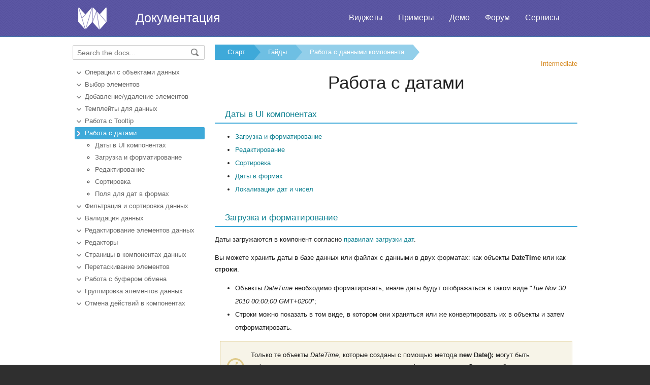

--- FILE ---
content_type: text/html
request_url: https://ru.docs.webix.com/desktop__working_with_dates.html
body_size: 7384
content:
<!doctype html>
<html>
	<head>
		<link rel="stylesheet" type="text/css" href="assets/docs.css?v=1757094600">
		<link rel="stylesheet" type="text/css" href="assets/theme.css?v=1757094600">
		<link rel="search" type="application/opensearchdescription+xml" title="Webix Docs" href="assets/opensearch.xml">
		<meta http-equiv="Content-Type" content="text/html; charset=utf-8">
		<meta name="viewport" content="initial-scale = 1.0" />
		<meta name="description" content="Webix Documentation: Работа с данными компонента of Гайды. This page contains Работа с датами documentation to help in learning the library." />
		<link href="./assets/favicon.ico" rel="shortcut icon" />
		<link rel="canonical" href="https://ru.docs.webix.com/desktop__working_with_dates.html" />
		<link rel="alternate" hreflang="en" href="https://docs.webix.com/desktop__working_with_dates.html" />
		<link rel="alternate" hreflang="ru" href="https://ru.docs.webix.com/desktop__working_with_dates.html" />
		<link rel="alternate" hreflang="x-default" href="https://docs.webix.com/desktop__working_with_dates.html"  />
		<!--[if lte IE 9]>
			<link rel="stylesheet" type="text/css" href="assets/ie.css" />
		<![endif]-->
		<!-- stub -->
		<title>Работа с датами of Гайды, Работа с данными компонента Webix Docs</title>
	</head>
<body class="page_">
	<!-- Google Tag Manager --><script>(function(w,d,s,l,i){w[l]=w[l]||[];w[l].push({'gtm.start':new Date().getTime(),event:'gtm.js'});var f=d.getElementsByTagName(s)[0],j=d.createElement(s),dl=l!='dataLayer'?'&l='+l:'';j.async=true;j.src='https://www.googletagmanager.com/gtm.js?id='+i+dl;f.parentNode.insertBefore(j,f);})(window,document,'script','dataLayer','GTM-NWFJLQ7');</script><!-- End Google Tag Manager -->
	<a name="top"></a>

	<div class='headerBox'>
	<div class="header">
		<div class='content'>
			<a href='https://ru.webix.com' class='top_logo'></a>
			<div class='top_menu'>
				<a href="https://ru.webix.com/widgets/?utm_source=docs.webix.com">Виджеты</a>
				<a href="https://snippet.webix.com/gallery/core">Примеры</a>
				<a href="https://ru.webix.com/demos/?utm_source=docs.webix.com">Демо</a>
				<a href="https://forum.webix.com">Форум</a>
				<a href="https://ru.webix.com/services/">Сервисы</a>
			</div>
			<span><a href='https://ru.docs.webix.com' style="color:white">Документация</a></span>
		</div>
	</div>
	</div>

	<div class="body">
		<div class="content">
		<div class="navigation">
			<div id="doc_navigation">
			<div class="search">
				<form method="get" action="search.php">
					<input type="text" accesskey="f" name="query" placeholder="Search the docs..." value="" autocomplete="off">
						<button type="submit"><img src="assets/common/search_icon.png"/></button>
				</form>
			</div>
			<ul><li class=""><a href="desktop__data_object.html">Операции с объектами данных</a></li><li class=""><a href="desktop__selection.html">Выбор элементов</a></li><li class=""><a href="desktop__add_delete.html">Добавление/удаление элементов</a></li><li class=""><a href="desktop__html_templates.html">Темплейты для данных</a></li><li class=""><a href="desktop__tooltip.html">Работа с Tooltip</a></li><li class=" current"><a href="desktop__working_with_dates.html">Работа с датами</a></li><ul><li class="inner"><a href="desktop__working_with_dates.html#datyvuikomponentah">Даты в UI компонентах</a></li><li class="inner"><a href="desktop__working_with_dates.html#zagruzkaiformatirovanie">Загрузка и форматирование</a></li><li class="inner"><a href="desktop__working_with_dates.html#redaktirovanie">Редактирование</a></li><li class="inner"><a href="desktop__working_with_dates.html#sortirovka">Сортировка</a></li><li class="inner"><a href="desktop__working_with_dates.html#polyadlyadatvformah">Поля для дат в формах</a></li></ul><li class=""><a href="desktop__filter_sort.html">Фильтрация и сортировка данных</a></li><li class=""><a href="desktop__data_validation.html">Валидация данных</a></li><li class=""><a href="desktop__edit.html">Редактирование элементов данных</a></li><li class=""><a href="desktop__editing.html">Редакторы</a></li><li class=""><a href="desktop__paging.html">Страницы в компонентах данных</a></li><li class=""><a href="desktop__dnd.html">Перетаскивание элементов</a></li><li class=""><a href="desktop__clipboard.html">Работа с буфером обмена</a></li><li class=""><a href="desktop__grouping.html">Группировка элементов данных</a></li><li class=""><a href="desktop__undo.html">Отмена действий в компонентах</a></li></ul>
			</div>
		</div>

		<div class='doc' id='doc_content'>
			
			
			<div class='breadcrumb'><a class="n1" href="./">Старт</a><a class="n2" href="desktop__basic_tasks.html">Гайды</a><a class="n3" href="desktop__item_operations.html">Работа с данными компонента</a></div>
<!-- Content Area -->
<div class='complex' style='color:#D6881F'>Intermediate</div>


<h1>Работа с датами</h1>

<a name='datyvuikomponentah'><h2>Даты в UI компонентах</h2></a>

<ul>
<li><a href="#load">Загрузка и форматирование</a></li>
<li><a href="#edit">Редактирование</a></li>
<li><a href="#sort">Сортировка</a></li>
<li><a href="#form">Даты в формах</a></li>
<li><a class="link-" href="desktop__localization.html">Локализация дат и чисел</a></li>
</ul>

<a name='zagruzkaiformatirovanie'><h2 id="load">Загрузка и форматирование</h2></a>

<p>Даты загружаются в компонент согласно <a class="link-" href="desktop__data_loading.html">правилам загрузки дат</a>.</p>

<p>Вы можете хранить даты в базе данных или файлах с данными в двух форматах: как объекты <strong>DateTime</strong> или как <strong>строки</strong>.</p>

<ul>
<li>Объекты <em>DateTime</em> необходимо форматировать, иначе даты будут отображаться в таком виде "<em>Tue Nov 30 2010 00:00:00 GMT+0200</em>";</li>
<li>Строки можно показать в том виде, в котором они храняться или же конвертировать их в объекты и затем отформатировать.</li>
</ul>

<div class='note'><p><p>Только те объекты <em>DateTime</em>, которые созданы с помощью метода <strong>new Date();</strong> могут быть отформатированы, т.к. подразумевается строковое форматирование. Строки необходимо отформатировать заранее.</p>
</p></div>

<h3>Пре-форматирование: конвертация строк в объекты</h3>

<p>Существует два метода для конвертации строк в объекты:</p>

<ul>
<li><strong>Встроенный</strong>. Только для <a class="link-" href="datatable__index.html">Datatable</a>. </li>
</ul>

<p>Конвертация происходит с помощью свойства <strong>map</strong>, которое применяется к самому столбцу, а не его <strong>ID</strong>. <em>Map</em> ссылается на необходимый элемент данных и разрешает форматирование:</p>

<pre><code><pre class="js">webix.<span class="me1">ui</span><span class="br0">&#40;</span><span class="br0">&#123;</span>
    view<span class="sy0">:</span><span class="st0">&quot;datatable&quot;</span><span class="sy0">,</span> 
    columns<span class="sy0">:</span> <span class="br0">&#91;</span>
        <span class="br0">&#123;</span> map<span class="sy0">:</span><span class="st0">&quot;(date)#enddate#&quot;</span><span class="sy0">,</span>editor<span class="sy0">:</span><span class="st0">&quot;date&quot;</span><span class="sy0">,</span>header<span class="sy0">:</span><span class="st0">&quot;End date&quot;</span><span class="sy0">,</span> width<span class="sy0">:</span><span class="nu0">120</span><span class="br0">&#125;</span>
    <span class="br0">&#93;</span><span class="sy0">,</span>
    data<span class="sy0">:</span> <span class="br0">&#91;</span>
        <span class="br0">&#123;</span>id<span class="sy0">:</span><span class="st0">&quot;1&quot;</span><span class="sy0">,</span> startdate<span class="sy0">:</span><span class="st0">&quot;2013-09-26&quot;</span><span class="sy0">,</span> enddate<span class="sy0">:</span><span class="st0">&quot;2011-05-15&quot;</span><span class="br0">&#125;</span><span class="sy0">,</span>
        <span class="br0">&#123;</span>..<span class="br0">&#125;</span>
    <span class="br0">&#93;</span>
<span class="br0">&#125;</span><span class="br0">&#41;</span></pre></code></pre>

<ul>
<li><strong>Пользовательский</strong> (используя <strong>webix.Date</strong>). </li>
</ul>

<p>Применим ко всем компонентам данным, включая <em>datatable</em>.</p>

<p>Здесь мы создаём необходимый шаблон конвертации и затем определяем его как <a class="link-" href="api__link__ui.list_scheme_config.html">scheme</a> для загруженный данных.</p>

<pre><code><pre class="js"><span class="kw2">var</span> my_format <span class="sy0">=</span> webix.<span class="me1">Date</span>.<span class="me1">strToDate</span><span class="br0">&#40;</span><span class="st0">&quot;%Y-%m-%d&quot;</span><span class="br0">&#41;</span><span class="sy0">;</span> 
<span class="co1">// значения, разделённый дефисом интерпретируются как объект year-month-date </span>
&nbsp;
webix.<span class="me1">ui</span><span class="br0">&#40;</span><span class="br0">&#123;</span>
    view<span class="sy0">:</span><span class="st0">&quot;datatable&quot;</span><span class="sy0">,</span>
    <span class="co1">// конфиг</span>
    scheme<span class="sy0">:</span><span class="br0">&#123;</span>
        $init<span class="sy0">:</span><span class="kw2">function</span><span class="br0">&#40;</span>obj<span class="br0">&#41;</span><span class="br0">&#123;</span>
            obj.<span class="me1">startdate</span> <span class="sy0">=</span> my_format<span class="br0">&#40;</span>obj.<span class="me1">start</span><span class="br0">&#41;</span><span class="sy0">;</span>
        <span class="br0">&#125;</span>
    <span class="br0">&#125;</span>   
<span class="br0">&#125;</span><span class="br0">&#41;</span></pre></code></pre>

<p><a href='https://snippet.webix.com/b78c8686' target='blank'><span class='sample'>Related sample: </span>&nbsp;Converting Strings to Dates</a></p>

<p>Теперь наши объекты <em>DateTime</em> готовы к форматированию.</p>

<h3 id="formattingmethods">Как определить методы для форматирования</h3>

<p>В библиотеке есть два объекта, которые работают с датами - <strong><a class="link-" href="api__refs__date.html">webix.Date</a></strong> и <strong><a class="link-" href="api__refs__i18n.html">webix.i18n</a></strong>. Обма умеют форматировать и обрабатывать даты, а последний ещё и за локализацию дат (также чисел и валют).</p>

<h4><strong>webix.i18n</strong></h4>

<p>Локализация подразумевает <strong>реализацию локалей</strong>. Локаль это коллекция методов форматирования и шаблонов данных определённой области. 
По умолчанию, если вы форматируете даты с помощью объекта <strong>i18n</strong>, все даты и числа будут отформатированы по правилам, принятым на территории Северной Америки.</p>

<p><strong>Локализация дат</strong> и <strong>чисел</strong> описана в <a class="link-" href="desktop__localization.html">соответствующей статье</a>.</p>

<h4><strong>webix.Date</strong></h4>

<p>Объект дат позволяет форматировать даты вне зависимости от локалей с помощью метода <a class="link-" href="api__date_datetostr.html">dateToStr</a>.
Метод принимает шаблон формата в качестве параметра.</p>

<pre><code><pre class="js"><span class="br0">&#123;</span>
    header<span class="sy0">:</span><span class="st0">&quot;m/d/Y&quot;</span><span class="sy0">,</span> 
    sort<span class="sy0">:</span><span class="st0">&quot;date&quot;</span><span class="sy0">,</span> 
    id<span class="sy0">:</span><span class="st0">&quot;start&quot;</span><span class="sy0">,</span> 
    format<span class="sy0">:</span>webix.<span class="me1">Date</span>.<span class="me1">dateToStr</span><span class="br0">&#40;</span><span class="st0">&quot;%m/%d/%y&quot;</span><span class="br0">&#41;</span>
<span class="br0">&#125;</span></pre></code></pre>

<p>Столбец <em>datatable</em> показывают даты в формате "номер месяца/номер дня/год (двухзначное число)"</p>

<p>Возможные форматы собраны в <a class="link-" href="helpers__date_formatting_methods.html">этой статье</a>.</p>

<h3>Как применить методы форматирования</h3>

<p>Только у столбцов <em>Datatable</em> есть свойство <strong>format</strong>, в то время, как другие компоненту требуют <strong>темплейт-функцию</strong>.</p>

<p class='snippet'>
Форматируем данные Datatable
</p>

<pre><code><pre class="js">webix.<span class="me1">ui</span><span class="br0">&#40;</span><span class="br0">&#123;</span>
    view<span class="sy0">:</span><span class="st0">&quot;datatable&quot;</span><span class="sy0">,</span> columns<span class="sy0">:</span><span class="br0">&#123;</span>
    <span class="br0">&#91;</span>
        <span class="br0">&#123;</span> header<span class="sy0">:</span><span class="st0">&quot;WeekDay&quot;</span><span class="sy0">,</span> id<span class="sy0">:</span><span class="st0">&quot;start&quot;</span><span class="sy0">,</span> format<span class="sy0">:</span>webix.<span class="me1">i18n</span>.<span class="me1">longdateFormatStr</span><span class="br0">&#125;</span><span class="sy0">,</span>
        <span class="br0">&#123;</span>...<span class="br0">&#125;</span>
    <span class="br0">&#93;</span><span class="br0">&#125;</span>
<span class="br0">&#125;</span><span class="br0">&#41;</span><span class="sy0">;</span></pre></code></pre>

<p class='snippet'>
Форматируем данные других компонентах
</p>

<pre><code><pre class="js"><span class="co1">// формат определяется локалью</span>
webix.<span class="me1">ui</span><span class="br0">&#40;</span><span class="br0">&#123;</span>
    view<span class="sy0">:</span><span class="st0">&quot;list&quot;</span><span class="sy0">,</span> 
    template<span class="sy0">:</span><span class="kw2">function</span><span class="br0">&#40;</span>obj<span class="br0">&#41;</span><span class="br0">&#123;</span> 
        <span class="kw1">return</span> webix.<span class="me1">i18n</span>.<span class="me1">longDateFormatStr</span><span class="br0">&#40;</span>obj.<span class="me1">start</span><span class="br0">&#41;</span><span class="sy0">;</span>
    <span class="br0">&#125;</span> 
<span class="br0">&#125;</span><span class="br0">&#41;</span><span class="sy0">;</span>
&nbsp;
<span class="co1">// указывает формат отдельно        </span>
<span class="kw2">var</span> myformat <span class="sy0">=</span> webix.<span class="me1">Date</span>.<span class="me1">dateToStr</span><span class="br0">&#40;</span><span class="st0">&quot;%m/%d/%y&quot;</span><span class="br0">&#41;</span><span class="sy0">;</span>
&nbsp;
webix.<span class="me1">ui</span><span class="br0">&#40;</span><span class="br0">&#123;</span>
    view<span class="sy0">:</span><span class="st0">&quot;list&quot;</span><span class="sy0">,</span> 
    template<span class="sy0">:</span><span class="kw2">function</span><span class="br0">&#40;</span>obj<span class="br0">&#41;</span><span class="br0">&#123;</span> 
        <span class="kw1">return</span> myformat<span class="br0">&#40;</span>obj.<span class="me1">start</span><span class="br0">&#41;</span><span class="sy0">;</span>
    <span class="br0">&#125;</span>
<span class="br0">&#125;</span><span class="br0">&#41;</span><span class="sy0">;</span></pre></code></pre>

<a name='redaktirovanie'><h2 id="edit">Редактирование</h2></a>

<p>Даты внутри компонентов редактируются с помощью специальных редакторов (читайте <a class="link-" href="desktop__editing.html">Редактирование данных</a>).</p>

<p><strong>Требования к редактированию дат:</strong></p>

<ul>
<li>у компоненто должно быть активно свойство <strong>editable</strong>; </li>
<li>необходимо задать тип для <strong>editor</strong>. В нашем случае это <strong>"date"</strong>;</li>
<li><strong>editValue</strong> - редактируемый элемент данных. За исключением datatable. Т.к. у компонентов может быть более одного элементов данных в ячейке; </li>
<li>необязательный параметр <strong>editaction</strong> (<em>click</em> по умолчанию).</li>
</ul>

<p>Читайте подробнее об этих опциях в <a class="link-" href="api__refs__editability_props.html">справочнике API для миксина EditAbility</a>.</p>

<p>В примере ниже редактор используется как <em>datepicker</em> и вызывает <a class="link-" href="desktop__calendar.html">calendar</a>:</p>

<p><img src="media/desktop/dataview_date_editing.png"></p>

<pre><code><pre class="js">webix.<span class="me1">ui</span><span class="br0">&#40;</span><span class="br0">&#123;</span>
    view<span class="sy0">:</span><span class="st0">&quot;dataview&quot;</span><span class="sy0">,</span>
    <span class="co1">// конфиг</span>
    editable<span class="sy0">:</span><span class="kw2">true</span><span class="sy0">,</span>
    editor<span class="sy0">:</span><span class="st0">&quot;date&quot;</span><span class="sy0">,</span>
    editValue<span class="sy0">:</span><span class="st0">&quot;start&quot;</span><span class="sy0">,</span> <span class="co1">// ссылается на элемент данных</span>
    data<span class="sy0">:</span><span class="br0">&#91;</span>
        <span class="br0">&#123;</span> text<span class="sy0">:</span><span class="st0">&quot;Joint 2&quot;</span><span class="sy0">,</span> start<span class="sy0">:</span><span class="kw2">new</span> Date<span class="br0">&#40;</span><span class="nu0">2011</span><span class="sy0">,</span><span class="nu0">1</span><span class="sy0">,</span><span class="nu0">14</span><span class="br0">&#41;</span><span class="br0">&#125;</span><span class="sy0">,</span><span class="br0">&#123;</span>...<span class="br0">&#125;</span>
    <span class="br0">&#93;</span>
<span class="br0">&#125;</span><span class="br0">&#41;</span><span class="sy0">;</span></pre></code></pre>

<p><a href='https://snippet.webix.com/a297acb5' target='blank'><span class='sample'>Related sample: </span>&nbsp;Dataview Formatting</a></p>

<p>При работе с <strong>сервером</strong>, инициализируйте <a class="link-" href="desktop__dataprocessor.html">dataProcessor</a> для компонента и изменения будут сохраняться на сервер автоматически.</p>

<a name='sortirovka'><h2 id="sort">Сортировка</h2></a>

<p>Несмотря на то, что даты представлены как строки, <strong>сортируются они как объекты</strong>.
Поэтому в случае, если они сортируются как строки, не забудьте конвертировать их в объекты <em>DateTime</em> (<a href="#load">читайте выше</a>)</p>

<p>Сортировка может проходит в двух направлениях: <strong>"asc"</strong> (восходящая) и <strong>"desc"</strong> (нисходящая).</p>

<ul>
<li><strong>Встроенная сортировка. Только Datatable.</strong></li>
</ul>

<p>У <em>Datatable</em> есть специальное свойство <strong>sort</strong> для столбцов.</p>

<ul>
<li><strong>Пользовательская сортировка.</strong> Применима ко всем компонентам. </li>
</ul>

<p>Здесь мы можем обратиться к функции <strong><a class="link-" href="api__link__ui.datatable_sort.html">sort</a></strong>, которая принимает:</p>

<p>a) темплейт элемента данных для сортировки;<br>
b) направление сортировки;<br>
c) режим сортировки ("int", "date", "string", "string_strict", "text", "server", "raw" или пользовательский).<br></p>

<p class='snippet'>
HTML кнопка, которая вызывает сортировку
</p>

<pre><code><pre class="html"><span class="sc2">&lt;<span class="kw2">input</span> <span class="kw3">type</span><span class="sy0">=</span><span class="st0">'button'</span> <span class="kw3">value</span><span class="sy0">=</span><span class="st0">'Sort &quot;Asc&quot;'</span> </span>
<span class="sc2">    <span class="kw3">onclick</span><span class="sy0">=</span><span class="st0">'grid.sort(&quot;#start#&quot;, &quot;asc&quot;, &quot;date&quot;);'</span>&gt;</span></pre></code></pre>

<p><a href='https://snippet.webix.com/d5b9bb8c' target='blank'><span class='sample'>Related sample: </span>&nbsp;Using Date Templates</a></p>

<a name='polyadlyadatvformah'><h2 id="form">Поля для дат в формах</h2></a>

<p>Формы, которые требуют даты от пользователей для удобства должны быть оснащены <a class="link-" href="desktop__calendar.html">calendar</a>.</p>

<p>Существует специальный контрол <a class="link-" href="desktop__datepicker.html">datepicker</a>, который выглядит, как обычное текстовое поле с иконкой календаря.</p>

<p>При клике контрола появляется календарь. После того, как пользователь выбрал необходимую дату, она появится в текстовом поле. По умолчанию формат дат такой <em>"%Y-%m-%d"</em>, а хранятся они как <em>DateTime</em> объекты.</p>

<p><img src="media/desktop/date_picker.png"></p>

<p><a href='https://snippet.webix.com/dfe84dbe' target='blank'><span class='sample'>Related sample: </span>&nbsp;Date Picker in Calendar</a></p>

<h3>Кастомизация</h3>

<p>С помощью объекта <strong><a class="link-" href="desktop__editing.html">webix.editors</a></strong> вы можете кастомизировать или <a class="link-" href="desktop__localization.html">локализировать</a> календарь в соответствии с общими правилами.</p>

<p>Дата по умолчанию, которая показывается в календаре - текущая дата. Вы можете изменить шаблон, установив необходимое значение в конструктор <em>datepicker</em>:</p>

<pre><code><pre class="js"><span class="br0">&#123;</span>
    view<span class="sy0">:</span><span class="st0">&quot;datepicker&quot;</span><span class="sy0">,</span> 
    value<span class="sy0">:</span><span class="kw2">new</span> Date<span class="br0">&#40;</span><span class="nu0">2011</span><span class="sy0">,</span><span class="nu0">1</span><span class="sy0">,</span><span class="nu0">12</span><span class="br0">&#41;</span>
<span class="br0">&#125;</span></pre></code></pre>

<p>Вы также можете изменить форматирование по умолчанию. <a href="#formattingmethods">Правила форматирования</a> описаны выше и могут применятся к контролу как значение свойства <strong>format</strong>.</p>

<pre><code><pre class="js"><span class="br0">&#123;</span>
    view<span class="sy0">:</span><span class="st0">&quot;datepicker&quot;</span><span class="sy0">,</span> 
    format<span class="sy0">:</span> webix.<span class="me1">Date</span>.<span class="me1">dateToStr</span><span class="br0">&#40;</span><span class="st0">&quot;%d/%m/%y&quot;</span><span class="br0">&#41;</span>
<span class="br0">&#125;</span></pre></code></pre>

<p><a href='https://snippet.webix.com/dfe84dbe' target='blank'><span class='sample'>Related sample: </span>&nbsp;Date Picker in Calendar</a></p>

<p>Если форма <a class="link-" href="desktop__data_binding.html">привязана</a> к компоненту, она загружает даты в формате, заданном этому компоненту. Например, если для <em>datepicker</em> задан пользовательский формат, форма также получит этот формат.</p>

<!-- Content Area End -->
			<a href='#top' class='top_link'>Наверх</a>
			<div id='disqus_thread'></div><script type='text/javascript'>var disqus_shortname = 'webixdocs';var disqus_developer = 1;(function() {var dsq = document.createElement('script'); dsq.type = 'text/javascript'; dsq.async = true;dsq.src = 'https://' + disqus_shortname + '.disqus.com/embed.js';(document.getElementsByTagName('head')[0] || document.getElementsByTagName('body')[0]).appendChild(dsq);})();</script>
			
		</div>
		</div>
	</div>
	<div class="footer">
		<div class='content'>
			<ul class='column'>
    <li class='group'>Компоненты</li>
    <li><a href='desktop__accordion.html'>Accordion</a></li>
    <li><a href='desktop__calendar.html'>Calendar</a></li>
    <li><a href='desktop__carousel.html'>Carousel</a></li>
    <li><a href='desktop__chart.html'>Chart</a></li>
    <li><a href='desktop__controls.html'>Controls</a></li>
    <li><a href='desktop__comments.html'>Comments</a></li>
    <li><a href='datatable__index.html'>DataTable</a></li>
</ul>
<ul class='column'>
    <li class='group'>&nbsp;</li>
    <li><a href='desktop__dataview.html'>DataView</a></li>
    <li><a href='desktop__filter.html'>Filter</a></li>
    <li><a href='desktop__form.html'>Form</a></li>
    <li><a href='desktop__layout.html'>Layout</a></li>
    <li><a href='desktop__list.html'>List</a></li>
    <li><a href='desktop__menu.html'>Menu</a></li>
    <li><a href='desktop__tabview.html'>Tabview</a></li>
</ul>
<ul class='column'>
    <li class='group'>&nbsp;</li>
    <li><a href='desktop__timeline.html'>Timeline</a></li>
    <li><a href='desktop__toolbar.html'>Toolbar</a></li>
    <li><a href='datatree__index.html'>Tree</a></li>
    <li><a href='desktop__treetable.html'>TreeTable</a></li>
    <li><a href='desktop__unitlist.html'>UnitList</a></li>
    <li><a href='desktop__uploader.html'>Uploader</a></li>
    <li><a href='desktop__window.html'>Window</a></li>
</ul>
<ul class='column'>
    <li class='group'>Комплексные виджеты</li>
    <li><a href='desktop__pivot_jet.html'>Pivot</a></li>
    <li><a href='desktop__kanban_board.html'>Kanban Board</a></li>
    <li><a href='desktop__query.html'>Query</a></li>
    <li><a href='desktop__filemanager.html'>File Manager</a></li>
    <li><a href='desktop__docmanager.html'>Document Manager</a></li>
    <li><a href='desktop__spreadsheet.html'>SpreadSheet</a></li>
    <li><a href='desktop__desktop.html'>Desktop</a></li>
</ul>
<ul class='column'>
    <li class='group'>&nbsp;</li>
    <li><a href='desktop__usermanager.html'>User Manager</a></li>
    <li><a href='desktop__chat.html'>Chat</a></li>
    <li><a href='desktop__desktop_scheduler.html'>Scheduler</a></li>
    <li><a href='desktop__gantt.html'>Gantt</a></li>
    <li><a href='desktop__report.html'>Report Manager</a></li>
    <li><a href='desktop__diagram.html'>Diagram</a></li>
    <li><a href='diagram__editor.html'>Diagram Editor</a></li>
    <li><a href='desktop__todo.html'>ToDo</a></li>
</ul>
<ul class='column'>
    <li class='group'>Ресурсы</li>
    <li><a href='https://snippet.webix.com/'>Редактор сниппетов</a></li>
    <li><a href='https://designer.webix.com/'>UI Designer</a></li>
    <li><a href='https://webix.com/skin-builder/'>Конструктор тем</a></li>
    <li><a href='https://webix.com/form-builder/'>Конструктор форм</a></li>
    <li><a href='https://ru.webix.com/tutorials/'>Интерактивные уроки</a></li>
    <li><a href='https://blog.webix.com/ru/'>Блог</a></li>
    <li><a href='https://webix.com/clients/'>Личный кабинет</a></li>
</ul>
<div class="right-part-footer">
    <ul class="soc-links-footer">
        <li><a href="http://www.facebook.com/webixui" target="_blank" title="Facebook"
               class="facebook-link"></a></li>
        <li><a href="https://twitter.com/intent/follow?screen_name=WebixUI" target="_blank"
               title="Twitter" class="twitter-link"></a></li>
        <li><a href="https://www.linkedin.com/showcase/10607867/" target="_blank" title="linkedIn"
               class="linked-in-link"></a></li>
        <li><a href="https://www.instagram.com/webixui/" target="_blank" title="instagram"
               class="instagram-link"></a></li>
        <li><a href="https://webix-ui.medium.com/" target="_blank" title="medium"
               class="medium-link"></a></li>
    </ul>
    <div class="copy-rights">
        <a href="https://webix.com" title="" class="footer-logo">Webix</a>
        <span>
            © XB Software Ltd<br>
            2013-2025
        </span>
    </div>
</div>

		</div>
	</div>
	<script src="assets/autocomplete.js" type="text/javascript" charset="utf-8"></script>
	<script type="text/javascript">
		AutoComplete_init("");
		Scroll_init();
	</script>
</body>
</html>


--- FILE ---
content_type: application/javascript
request_url: https://ru.docs.webix.com/assets/autocomplete.js
body_size: 2377
content:
var AutoComplete = function(preffer) {
	this.preffer = encodeURIComponent(preffer);
	var self = this;
	document.body.onclick = function() {
		self.close_all();
	};
};


AutoComplete.prototype = {
	list: [],

	getXHR:function(){
		if (window.XMLHttpRequest)
			return new XMLHttpRequest();
		else
			return new ActiveXObject("Microsoft.XMLHTTP");
	},

	send:function(url,params,call){
		var x=this.getXHR();
		if (!(call instanceof Array))
			call = [call];
		//add extra params to the url
		if (typeof params == "object"){
			var t=[];
			for (var a in params){
				var value = params[a];
				if (value === null || value === window.undefined)
					value = "";
				t.push(a+"="+encodeURIComponent(value));// utf-8 escaping
		 	}
			params=t.join("&");
		}
		if (params && !this.post){
			url=url+(url.indexOf("?")!=-1 ? "&" : "?")+params;
			params=null;
		}
		
		x.open(this.post?"POST":"GET",url,!this._sync);
		if (this.post)
			x.setRequestHeader('Content-type','application/x-www-form-urlencoded');

		//async mode, define loading callback
		 var self=this;
		 x.onreadystatechange= function(){
			if (!x.readyState || x.readyState == 4){
				if (call && self){
					for (var i=0; i < call.length; i++)	//there can be multiple callbacks
						if (call[i]){
							var method = (call[i].success||call[i]);
							if (x.status >= 400 || (!x.status && !x.responseText))
								method = call[i].error;
							if (method)
								method.call((self.master||self),x.responseText,x.responseXML,x);
						}
				}
				self.master=null;
				call=self=null;	//anti-leak
			}
		 };
		
		x.send(params||null);
		return x; //return XHR, which can be used in case of sync. mode
	},

	response: function(text) {
		text = "var words = " + text;;
		try {
			eval(text);
		} catch(e) {
			var words = [];
		}
		return words;
	},

	suggest: function(input, timeout) {
		//clear all waiting call
		//as result we will send request only when we are not typin Nms
		if (input._in_progress){
			window.clearTimeout(input._in_progress);
			input._in_progress = null;
		}
		 
		var self = this;
		timeout = timeout || 10;
		input._in_progress = window.setTimeout(function() {
			self.send('./suggest.php?query=' + encodeURIComponent(input.value), "", function(response) {
				var words = this.response(response);
				if (words.length > 0)
					self.show(input, words);
				else
					self.hide(input);
				input._in_progress = false;
			});
			return true;
		}, timeout);
	},

	input: function(input, timeout) {
		var self = this;
		input.onkeypress = function(e) { self.suggest(input, timeout); };
		input.onkeydown = function(e) {
			e = e || window.event;
			var key = e.keyCode;
			if (key === 8) return self.suggest(input, timeout);
			if (key === 40) return self.down(input);
			if (key === 38) return self.up(input);
			if (key === 13) return self.apply(input);
			if (key == 27 || key == 9) return self.hide(input);

			if (input.autocmp)
				self.select(input.autocmp, -1);
			return true;
		};
		this.list.push(input);
	},

	down: function(input) {
		var ul = input.autocmp;
		var index = this.selected(ul) + 1;
		if (index >= ul.childNodes.length) index = 0;
		this.select(ul, index);
		return false;
	},
	up: function(input) {
		var ul = input.autocmp;
		var index = this.selected(ul) - 1;
		if (index < 0) index = ul.childNodes.length - 1;
		this.select(ul, index);
		return false;
	},
	apply: function(input) {
		var ul = input.autocmp;
		var value = this.value(ul);
		
		if (this.is_visible(ul) && value !== null) {
			document.location.href = value;
			return false;
		} else {
			return true;
		}
	},

	selected: function(ul) {
		if (ul)
			for (var i = 0; i < ul.childNodes.length; i++)
				if (ul.childNodes[i].className.indexOf(' hover') !== -1) return i;
		return -1;
	},
	
	value: function(ul) {
		if (ul){
			var index = this.selected(ul);
			if (ul.childNodes[index])
				return ul.childNodes[index].hint_name;
		}
		return null;
	},

	select: function(ul, index) {
		for (var i = 0; i < ul.childNodes.length; i++){
			ul.childNodes[i].className = ul.childNodes[i].suggestType + ((i !== index) ? '' : ' hover');
		}
	},

	show: function(input, words) {
		var ul = (input.autocmp) ? input.autocmp : document.createElement('ul');
		var index = this.selected(ul);
		ul.className = 'autocomplete';
		ul.innerHTML = '';
		ul.style.display = 'block';
		input.autocmp = ul;

		for (var i = 0; i < words.length; i++) {
			var li = document.createElement('li');
			if (words[i].type == 'none')
				li.innerHTML = "<img src='./media/api/toc/"+words[i].icon+".png' style='float:left; margin-right:10px;'>"+"<a href=\"./"+words[i].name+"\" class=\"label\">" + words[i].label + "</a><a href=\"./"+words[i].name+"\" class=\"short\">" + words[i]["short"] + "</a>";
			else
				li.innerHTML = "<div class=\"icon " + words[i].type + "\"></div><a href=\"./"+words[i].name+"\" class=\"label\">" + words[i].label + "</a><a href=\"./"+words[i].name+"\" class=\"short\">" + words[i]["short"] + "</a>";
			li.hint_name = words[i].name;
			li.suggestType = words[i].type;
			ul.appendChild(li);
			this.li_events(input, i);
		}
		this.select(ul, index);
		document.body.appendChild(ul);
		this.stick_to_input(input, ul);
	},

	hide: function(input) {
		var ul = input.autocmp;
		if (ul) ul.style.display = 'none';
	},

	stick_to_input: function(input, ul) {
		var pos = this.position(input);
		ul.style.left  = pos.x + 'px';
		ul.style.top = (pos.y + input.offsetHeight  + 4) + 'px';
	},

	position: function(e) {
		var left = 0, top = 0;
		while (e.offsetParent) {
				left += e.offsetLeft;
				top  += e.offsetTop;
				e     = e.offsetParent;
		}
		left += e.offsetLeft;
		top  += e.offsetTop;
		return {x: left, y: top}
	},

	li_events: function(input, index) {
		var self = this;
		var ul = input.autocmp;
		var el = ul.childNodes[index];
		el.onclick = function(e) {
			e = e || event;
			if ((e.target || e.srcElement).tagName.toLowerCase() == "a")
				return e.cancelBubble = true;

			self.select(ul, index);
			self.apply(input);input.focus();};
	},

	close_all: function() {
		for (var i = 0; i < this.list.length; i++)
			this.hide(this.list[i]);
	},
	
	is_visible: function(ul) {
		if (ul && ul.style.display == 'block') return true;
		return false;
	}

};

AutoComplete_init=function(preffer){
	var els = document.getElementsByName('query');
	var hint = new AutoComplete(preffer);
	for (var i = 0; i < els.length; i++)
		hint.input(els[i], 200);
};


Scroll_init=function(){
	var navs = document.getElementById("doc_navigation");
	if (!navs) return;

	var navigation_height = navs.offsetHeight;
	var content_height = document.getElementById("doc_content").offsetHeight;
	var top_header = 77;
	var fullHeight = content_height;
	var screen_height = window.innerHeight;
	var fixed_point;
    function fixed_style(id,point){
        document.getElementById(id).style.position = "fixed";
        document.getElementById(id).style.marginTop = point+"px";
    }
    function default_style(id){
        document.getElementById(id).style.position = "relative";
        document.getElementById(id).style.marginTop = "0px";
    }

	window.onscroll = function(){
	    if(navigation_height < screen_height){
	        fixed_point = top_header;
	        if(content_height > screen_height){
	            if(window.pageYOffset > fixed_point){
	                fixed_style("doc_navigation", Math.min(-1*fixed_point, fullHeight - navigation_height - window.pageYOffset - 50));
	            }else{
	                default_style("doc_navigation");
	            }
	        }
	    }
	}
	window.onscroll();
}